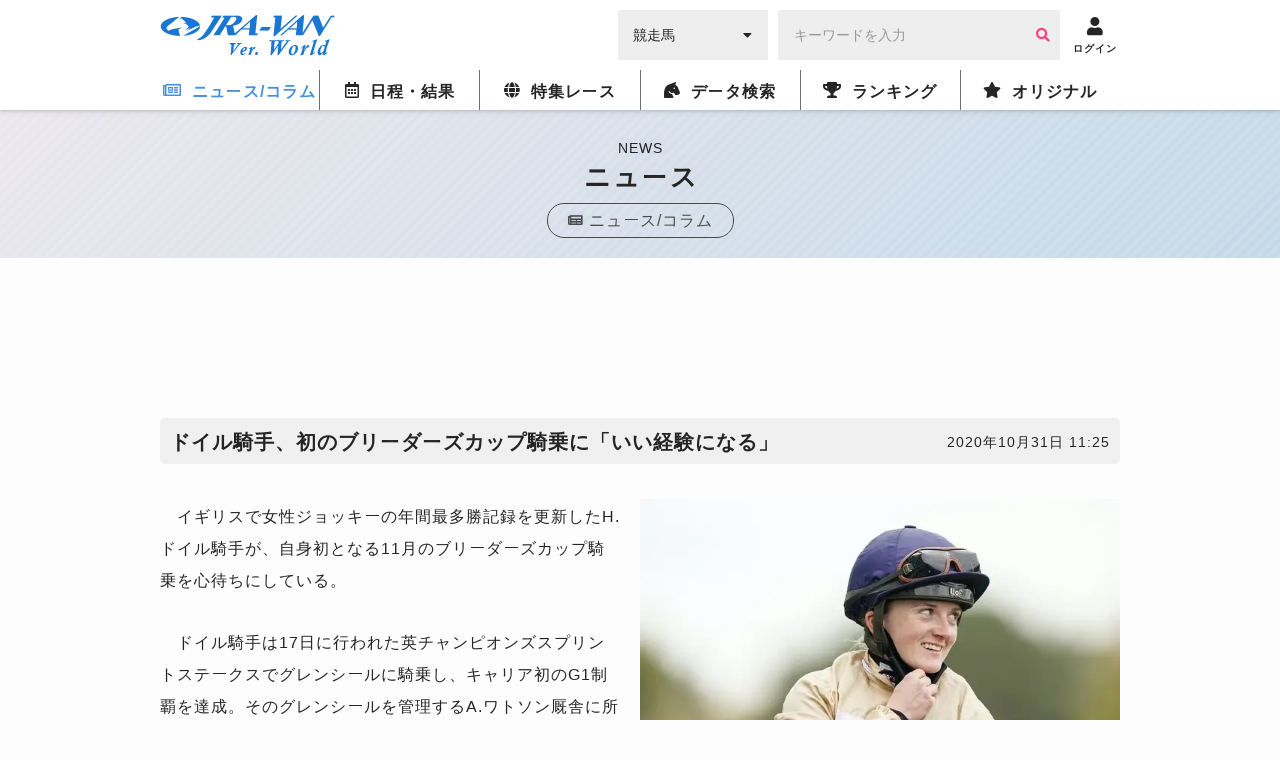

--- FILE ---
content_type: text/html; charset=utf-8
request_url: https://www.google.com/recaptcha/api2/aframe
body_size: 267
content:
<!DOCTYPE HTML><html><head><meta http-equiv="content-type" content="text/html; charset=UTF-8"></head><body><script nonce="wK9YnxHbXekUo8EtnA-FRw">/** Anti-fraud and anti-abuse applications only. See google.com/recaptcha */ try{var clients={'sodar':'https://pagead2.googlesyndication.com/pagead/sodar?'};window.addEventListener("message",function(a){try{if(a.source===window.parent){var b=JSON.parse(a.data);var c=clients[b['id']];if(c){var d=document.createElement('img');d.src=c+b['params']+'&rc='+(localStorage.getItem("rc::a")?sessionStorage.getItem("rc::b"):"");window.document.body.appendChild(d);sessionStorage.setItem("rc::e",parseInt(sessionStorage.getItem("rc::e")||0)+1);localStorage.setItem("rc::h",'1769092039783');}}}catch(b){}});window.parent.postMessage("_grecaptcha_ready", "*");}catch(b){}</script></body></html>